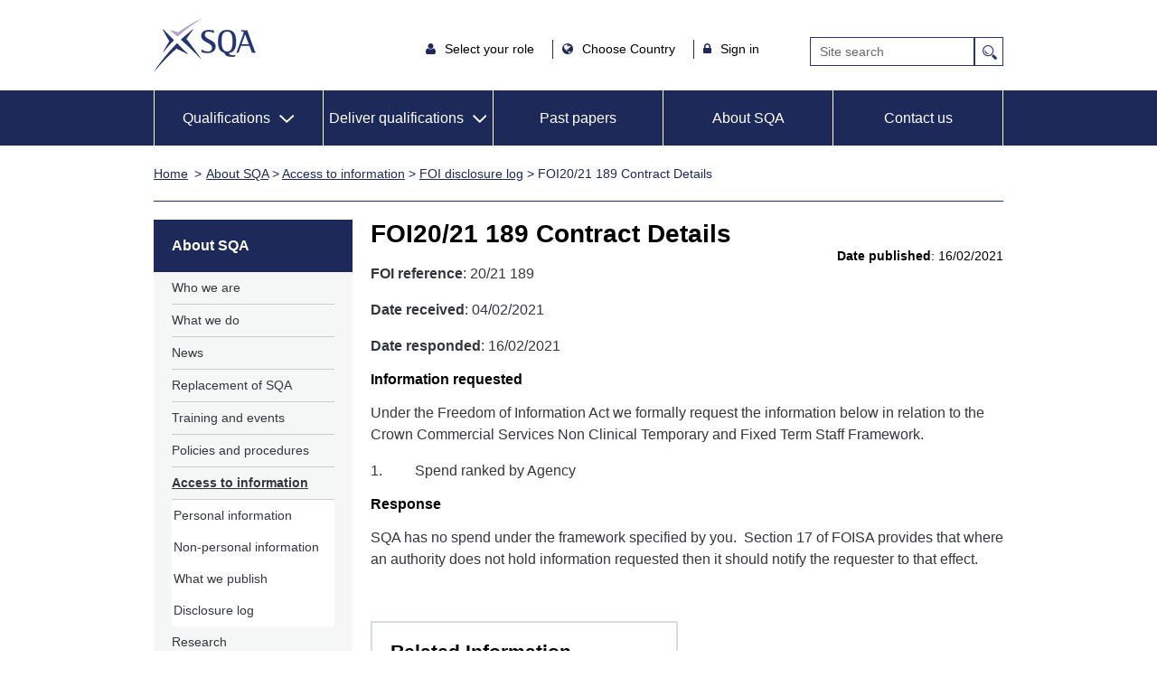

--- FILE ---
content_type: text/html;charset=UTF-8
request_url: https://www.sqa.org.uk/sqa/96761.html
body_size: 6889
content:







<!DOCTYPE html>
<html dir="ltr" xml:lang="en" lang="en" xmlns="http://www.w3.org/1999/xhtml" prefix="og: http://ogp.me/ns#; dcterms: http://purl.org/dc/terms">
<!-- : Include is:dt_foi.jsp-->
<!-- Generated by:app-26.civiccomputing.com-->
<!-- Cache is: 43200 seconds -->
<head>
<link rel="stylesheet" href="//www.sqa.org.uk/sqa/wro/accord.css" />
<title>FOI20/21 189 Contract Details - SQA</title>

<!-- meta -->
<meta charset="utf-8">









<!--<meta charset="utf-8">-->
<link rel="canonical" href="96761.html" />




        <meta name="ROBOTS" content="NOINDEX, NOFOLLOW">

<!--<meta http-equiv="Content-Type" content="text/html; charset=windows-1252"/>-->


<!--<meta name="viewport" content="width=device-width, user-scalable=no" />-->
<meta name="viewport" content="width=device-width, initial-scale=1.0">



<meta name="description" content="Find out how you can access and request information held by SQA."/>
<link rel="schema.DCTERMS" href="http://purl.org/dc/terms/" />
<meta name="eGMS.accessibility" content="Double-A" />
<meta name="dcterms.identifier" content="//www.sqa.org.uk/96761.html" />
<meta name="DC.title" content="FOI20/21 189 Contract Details" />
<meta name="DC.description" content="Find out how you can access and request information held by SQA." />
<meta name="DC.creator" content="SQA" />
<meta name="dc.created" content="2024-03-19" />
<meta name="dc.modified" content="2024-03-19" />
<meta name="dcterms.rights" content="" />
<meta name="DC.publisher" content="SQA" />
<meta name="dcterms.audience" content="" />
<meta name="DC.language" content="eng" />



<meta name="DC.type" content="" />

<meta name="DC.audience" content="" />
<meta name="dcterms.educationLevel" content="" />
<meta name="DC.references" content="" />

<meta name="DC.businessUnit" content="" />
<meta name="DC.service" content="" />
<meta name="DC.serviceType" content="" />
<meta name="DC.userNeed" content="" />









	
		<meta property="og:title" content="SQA" />
	    
	


	
		<meta property="og:description" content="SQA - Scottish Qualifications Authority" />
	    
	


	
		<meta property="og:url" content="//www.sqa.org.uk/sqa/CCC_FirstPage.jsp" />
	    
	


	
		<meta property="og:type" content="website" />
	    
	


	
		<meta property="og:image" content="//www1.sqa.org.uk/images/logo376x376.png" />
	    
	

    




<!-- Opensearch -->
<link title="Search" type="application/opensearchdescription+xml" rel="search" href="opensearch.xml"/>


<!-- Google Tag Manager 
<script>(function(w,d,s,l,i){w[l]=w[l]||[];w[l].push({'gtm.start':
new Date().getTime(),event:'gtm.js'});var f=d.getElementsByTagName(s)[0],
j=d.createElement(s),dl=l!='dataLayer'?'&l='+l:'';j.async=true;j.src=
'https://www.googletagmanager.com/gtm.js?id='+i+dl;f.parentNode.insertBefore(j,f);
})(window,document,'script','dataLayer','GTM-W2VCN7H');</script>-->
<!-- End Google Tag Manager -->






<!-- end meta -->
<!-- files -->




<link rel="apple-touch-icon" sizes="180x180" href="/apple-touch-icon.png">
<link rel="icon" type="image/png" sizes="32x32" href="/favicon-32x32.png">
<link rel="icon" type="image/png" sizes="16x16" href="/favicon-16x16.png">
<link rel="manifest" href="/site.webmanifest">
<link rel="mask-icon" href="/safari-pinned-tab.svg" color="#5bbad5">
<meta name="msapplication-TileColor" content="#da532c">
<meta name="theme-color" content="#ffffff">

<!--[if lt IE 9]>
<script src="//www3.sqa.org.uk/js/html5shiv-printshiv.min.js"></script>
<![endif]-->

<link rel="alternate stylesheet" type="text/css" href="//www3.sqa.org.uk/css/basic.css" title="Low-Graphics" media="screen" /> 
<link rel="stylesheet" href="//www4.sqa.org.uk/css/print.css" type="text/css" media="print" />


<link rel="stylesheet" href="//www.sqa.org.uk/sqa/wro/core.css" title="High-Graphics" />







<script src="//www.sqa.org.uk/sqa/wro/core.js"></script>


<meta name="ROBOTS" content="NOINDEX, NOFOLLOW">
<!-- end files -->

<style>
    .full-width{
        width: 100%;
    }

    .responsive-table{
        overflow-x: scroll;
    }
</style>
</head>
<body class="default"   >
	
	
    
    <!-- header -->
		






<!-- Google Tag Manager (noscript) -->

<!-- Google Tag Manager (noscript) -->
<noscript><iframe src="https://www.googletagmanager.com/ns.html?id=GTM-W2VCN7H"
height="0" width="0" style="display:none;visibility:hidden"></iframe></noscript>
<!-- End Google Tag Manager (noscript) -->

<div role="navigation" aria-label="Skip to">
<a class="skiplinks" href="#content">Skip to content</a>
<a class="skiplinks" href="#main-nav">Skip to main navigation</a>
<a class="skiplinks" href="#local-nav">Skip to sub navigation</a>
<a class="skiplinks" href="//www.sqa.org.uk/sqa/4380.html">Skip to Accessibility Page</a>
</div>


<header class="header container">
  
   <a class="logo" href="/">SQA</a>
   <img class="printLogo" src="//www1.sqa.org.uk/images/sqa-print-logo.gif" height="81" width="152" alt="SQA Home" style="display:none;"/>
     

   <!-- axel start -->

   <div class="header-items">

      <div class="header-links">
         <ul class="top-nav-links">
            <li class="iamlegend hasSub">
               <i class="fa fa-user"></i> 
               <button class="iamalegend-title" style="background: transparent; border: none;" aria-expanded="false" aria-controls="iam_sub">Select your role </button>
               <nav class="subNav" id="iam_sub">
                  <ul>
                     <li><a class="iama-user-type" href="/sqa/63262.html">Employer or trainer</a></li>
                     <li><a class="iama-user-type" href="/sqa/41266.html">Learner</a></li>
                     <li><a class="iama-user-type" href="/sqa/41267.html">Teacher or lecturer</a></li>
                     <li><a class="iama-user-type" href="/sqa/23566.html">Appointee</a></li>
                     <li><a class="iama-user-type" href="/sqa/41268.html">Co-ordinator</a></li>
                  </ul>
               </nav>
            </li>
            
            <li class="country hasSub">
               <i class="fa fa-globe"></i>
               <button class="iamalegend-title" style="background: transparent; border: none;" aria-expanded="false" aria-controls="country_sub">Choose Country </button>
               <nav class="subNav" id="country_sub">
                <ul>
                  <li><a class="iama-user-type" href="/sqa/70972.html">Scotland</a></li>
                  <li><a class="iama-user-type" href="/sqa/95638.html">England, Wales, NI</a></li>
                  <li><a class="iama-user-type" href="/sqa/47336.html">International</a></li>
                  
              
                  </ul>
               </nav>
            </li>

            <li class="signinOptions hasSub">
               <i class="fa fa-lock"></i>
               <button class="signinOptions-title" style="background: transparent; border: none;" aria-expanded="false" aria-controls="signin_sub">Sign in</button>
               <nav class="subNav" id="signin_sub">
                  <ul>
                     <li><a class="signin-type" aria-label="MyAlerts login" href="//www.sqa.org.uk/myalerts/signin">MyAlerts</a></li>
                     <li><a class="signin-type" href="https://www.mysqa.org.uk/">MySQA</a></li>
                     <li><a class="signin-type" href="/sqa/44795.html">Connect</a></li>
                     <li><a class="signin-type" href="https://secure.sqa.org.uk/">Secure</a></li>
                     <li><a class="signin-type" href="https://appointees.sqa.org.uk/">SQA Appointees</a></li>
                     <li><a class="signin-type" href="https://www.sqaacademy.org.uk/">Academy</a></li>
                     <li><a class="signin-type" href="https://www.sqasolar.org.uk/">SQA Solar</a></li>
          
                  </ul>
               </nav>
            </li>
         </ul>
      </div>

      <div id="cse-search-form" role="search" class="search_box">
         <form class="gsc-search-box" accept-charset="utf-8" action="https://www.sqa.org.uk/sqa/controller" method="get"> 
            <div class="gsc-search-box" style="display: flex;">
               <input type="hidden" name="p_service" value="Front.search"  tabindex="-1">
               <input type="hidden" name="pContentID" value="41454" tabindex="-1">
               <label for="gsc-i-id1" class="visuallyhidden">Site Search</label>
               <input class="gsc-input" name="q" title="search" id="gsc-i-id1" placeholder="Site search" aria-label="Search">
               <input type="submit" value="Search" class="gsc-search-button" title="search" style="max-width: 35px;">
            </div>
         </form>
      </div>

   </div>

   <!-- axel end -->


   
</header>

<nav id="main-nav" class="main-nav" aria-labelledby="main-menu-nav">
   <h2 id="main-menu-nav" class="screen-reader-text">Main Menu</h2>
   <div class='container'>
      <ul class="nav-links">
         <li class="mobile-menu"><a href="#">Main Menu</a>
         </li>

         
         <li class="header-with-sub active" aria-haspopup="true" aria-expanded="false">
            <a href="/sqa/41285.html" role="button" id="qualifications-menu" class="hasSub" aria-expanded="false">Qualifications</a>     
            <nav id="qualifications-mob-subnav" class="subNav">
               <div class="column three main-column">
                   <ul>
                     <li><a href="/sqa/101367.html">Qualifications home</a></li>
                  </ul>
                  <ul>
                     <li><a href="/sqa/41285.html">Search qualifications</a></li>
                  </ul>
                  <ul>
                     <li><a aria-label="Unit search for all Qualifications" href="//www.sqa.org.uk/unitsearch">Unit search</a></li></ul>
<ul><li><a href="/sqa/112928.html">Learner resources</a></li>
                  </ul>
                   <ul>
                     <li><a href="/sqa/58062.html">National Qualifications</a></li>
                  </ul>
                  <ul>   
                     <li><a href="/sqa/79148.html">Skills for Work</a></li>
                  </ul>
                  <ul>   
                     <li><a href="/sqa/79013.html">NCs and NPAs</a></li>
                  </ul>
                  <ul>   
                     <li><a href="/sqa/78573.html">HNCs and HNDs</a></li>
                  </ul>

                  <ul>   
                     <li><a href="/sqa/78913.html">SVQs</a></li>
                  </ul>
                  <ul>   
                     <li><a href="/sqa/78475.html">Professional Development Awards</a></li>
                  </ul>
                  <ul>   
                     <li><a href="/sqa/82218.html">SQA Advanced Qualifications</a></li>
                  </ul>
                  <ul>   
                     <li><a href="/sqa/79477.html">Apprenticeships</a></li>
                  </ul>
                  <ul>   
                     <li><a href="/sqa/41280.html">Awards</a></li>
                  </ul>
                  <ul>   
                     <li><a href="/sqa/58929.html">Qualifications for England and Wales</a></li>
                  </ul>
                  <ul>   
                     <li><a href="/streetworks">Street Works</a></li>
                  </ul>
               </div>
            </nav>       
         </li>


         <li class="header-with-sub" style="padding: 20px 5px; " aria-haspopup="true" aria-expanded="false">
            <a class="hasSub" role="button" id="services-menu" href="#" aria-expanded="false">Deliver qualifications</a>
            <nav id="services-mob-subnav" class="subNav">
               <div class="column three main-column">
                 <ul>
                     <li><a href="/sqa/63262.html">Deliver qualifications home</a></li>
                  </ul>
                  <ul>
                     <li><a href="/sqa/96458.html">Quality assurance</a></li>
                  </ul>
                  <ul>
                     <li><a href="/sqa/102683.html">Case studies</a></li>
                  </ul>
                  <ul>
                     <li><a href="/sqa/63268.3862.html">Customer support team</a></li>
                  </ul>
                  <ul>
                     <li><a href="/sqa/78453.html">Consultancy services</a></li>
                  </ul>
               </div>
            </nav>
         </li>

         <li><a href="//www.sqa.org.uk/pastpapers/findpastpaper.htm">Past papers</a></li>
         
         <li><a href="/sqa/5656.html">About SQA</a></li>

	 <li><a href="/sqa/141.html" aria-label="Contact us">Contact us</a></li>

      </ul>
   </div>
</nav>

<nav id="qualifications-subnav" class="subNavNew">
   <div class="menu-flex-container container">
      <div class="menu-flex-item menu-flex-item-1">
          <ul>
                     <li><a href="/sqa/101367.html">Qualifications home</a></li>
                  </ul>
         <ul>
            <li><a href="/sqa/41285.html">Search qualifications</a></li>
         </ul>
            <ul><li><a aria-label="Unit search for all Qualifications" 
 href="//www.sqa.org.uk/unitsearch">Unit search</a></li></ul>
<ul>
<li><a href="/sqa/112928.html">Learner resources</a></li>
         </ul>
          
      </div>
      <div class="menu-flex-item menu-flex-item-2">
         <ul>
            <li><a href="/sqa/58062.html">National Qualifications</a></li>
         </ul>
         <ul>   
            <li><a href="/sqa/79148.html">Skills for Work</a></li>
         </ul>
         <ul>
            <li><a href="/sqa/79013.html">NCs and NPAs</a></li>
         </ul>
      </div>

      <div class="menu-flex-item menu-flex-item-3">
         <ul>
            <li><a href="/sqa/78573.html">HNCs and HNDs</a></li>
         </ul>

         <ul>
            <li><a href="/sqa/78913.html">SVQs</a></li>
         </ul>
         <ul>
            <li><a href="/sqa/78475.html">Professional Development Awards</a></li>
         </ul>
         <ul>
            <li><a href="/sqa/82218.html">SQA Advanced Qualifications</a></li>
         </ul>
      </div>

      <div class="menu-flex-item menu-flex-item-4">
         <ul>
            <li><a href="/sqa/79477.html">Apprenticeships</a></li>
         </ul>
         <ul>  
            <li><a href="/sqa/41280.html">Awards</a></li>
         </ul>
         <ul>
            <li><a href="/sqa/58929.html">Qualifications for England and Wales</a></li>
         </ul>
         <ul>
            <li><a href="/streetworks">Street Works</a></li>
         </ul>
      </div>
   </div>
</nav>

<nav id="services-subnav" class="subNavNew">
   <div class="menu-flex-container container">
      <div class="menu-flex-item menu-flex-item-1">
         <ul>
           <li><a href="/sqa/63262.html">Deliver qualifications home</a></li>
         </ul>
         <ul>
          <li><a href="/sqa/96458.html">Quality assurance</a></li>
         </ul>
      </div>
      <div class="menu-flex-item menu-flex-item-2">
        <ul>
         <li><a href="/sqa/102683.html">Case studies</a></li>
        </ul>
        <ul>
         <li><a href="/sqa/63268.3862.html">Customer support team</a></li>
        </ul>
      </div>
      <div class="menu-flex-item menu-flex-item-3">
        <ul>
         <li><a href="/sqa/78453.html">Consultancy services</a></li>
        </ul>
      </div>
   </div>
</nav>



<!-- start crumb and mylinks -->
<section class="breadcrumb container" role="navigation" aria-labelledby="breadcrumbs">
   <h2 hidden id="breadcrumbs">breadcrumb</h2>
   <ul class="trail">
      <li class="home"><a href="/sqa/70972.html">Home</a></li>
      <li><a href="5656.html" >About SQA</a>&nbsp;&gt;&nbsp;<a href="39084.html" >Access to information</a>&nbsp;&gt;&nbsp;<a href="93437.html" >FOI disclosure log</a>&nbsp;&gt;&nbsp;FOI20/21 189 Contract Details</li>
   </ul>
</section>
<!-- end crumb and mylinks -->

	<!-- end header -->
	
	<!-- start main container --><!-- com1 -->
	<div class="container">
	    <!-- content -->
		<section role="main" id="content" class="main ">
			<h1>FOI20/21 189 Contract Details</h1>
            <div style="float:right">
                <strong>Date published</strong>: 
                16/02/2021
            </div>
            <p><strong>FOI reference</strong>: 20/21 189</p>
            <p><strong>Date received</strong>: 04/02/2021</p>
            <p><strong>Date responded</strong>: 16/02/2021</p>
            <h2 style="font-size:16px">Information requested</h2>
            <div><p>Under the Freedom of Information Act we formally request the information below in relation to the Crown Commercial Services Non Clinical Temporary and Fixed Term Staff Framework.</p> 
<p>1.&nbsp;&nbsp;&nbsp;&nbsp;&nbsp;&nbsp;&nbsp;&nbsp; Spend ranked by Agency</p></div>
            <h2 style="font-size:16px">Response</h2>
            <div><p>SQA has no spend under the framework specified by you.&nbsp; Section 17 of FOISA provides that where an authority does not hold information requested then it should notify the requester to that effect.</p></div>
			
		<!-- bottom -->		
			










<div class="moreLinksPanels">


<nav class="related-nav more-links" aria-label="Related Information"><h2>Related Information</h2><ul> 
 <li><a href="https://forms.office.com/Pages/ResponsePage.aspx?id=2LTEKxW0bE-LuCwphdcXHybVau4mnANGnmurxIqIL0xUQldVSEdNME5MVTg2SlpTTFJEWVNGNlc5Sy4u">Subject access request form</a></li> 
 <li><a class="downloadPdf" href="files_ccc/foi-publication-scheme-2025.pdf">SQA Publication Scheme</a> (201 KB)</li> 
 <li><a class="downloadDocx" href="files_ccc/record-of-processing-activities.docx">SQA Record of Processing</a> (49 KB)</li> 
</ul></nav>


  
     
      
    


<!--
<div id="locSearchPanel" class="standardPanelBlack" style="display: none;" role="complementary" aria-label="Centre Finder">
    <h2>Centre Finder</h2>
    <div class="panelContent" role="complementary">
        <p>Where can you take this course?</p>

        <script type="text/javascript">
/*            var pageID = '96761.html';
            pageID = pID.replace('.html', '');

            $(document).ready(function(){
                $.getJSON('/sqa_metadata/searchmetadata?pID='+pageID, function(data, textStatus) {
                    if (data != null && data.length > 0) {

                        // Only enable this once we've got some data back.
                        if (qualificationType != 'NQ' && qualificationType != 'CfE') {
                            //$('#locSearchPanel').show();
                            for (var i=0; i<data.length; i++) {
                                if (data[i].centresFoundForCourse && data[i].centresFoundForCourse !== "false") {
                                        var id = data[i].id;
                                        var qualificationType = data[i].qualificationType;
                                        $('#locMetadataID').val(id);
                                        $('#locSearchPanel').show();
                                        break;
                                }
                            }
                        }
                    }
                });
            });*/
        </script>
        <form id="locationsearch" action="64381.html" method="get">
            <label for="location">Location (UK only):</label>
            <input id="location" name="location" placeholder="enter postcode or location" value="" />
            <input type="hidden" name="mID" id="locMetadataID" value="" />
            <input type="submit" value="Find Centres" id="locSearch" />
        </form>
        <div class="clear"></div>
    </div>
</div>
-->

        




</div>
		
		<!-- end bottom -->

		</section>
		<!-- content -->

		<!-- left panel -->
		








<!-- inc_2010_left_search.jsp -->






<nav id="local-nav" class="local-nav qualifications-landing" aria-label="Left menu">

	<h2>About SQA</h2><ul>
	<li id="mn79159"  class="branch">
		<a id="m2325" href="79159.2325.html">Who we are</a>
	</li>
	<li id="mn5659"  class="branch">
		<a id="m8271" href="5659.8271.html">What we do</a>
	</li>
	<li id="mn35832"  class="branch">
		<a id="m8231" href="35832.8231.html">News</a>
	</li>
	<li id="lf100808"  class="leaf">
		<a id="m11353" href="100808.11353.html">Replacement of SQA</a>
	</li>
	<li id="mn2961"  class="branch">
		<a id="m1588" href="2961.1588.html">Training and events</a>
	</li>
	<li id="mn462"  class="branch">
		<a id="m1593" href="462.1593.html">Policies and procedures</a>
	</li>
	<li class="hot">
		<a id="m2339" href="39084.2339.html">Access to information</a>
<ul>
	<li id="lf57681"  class="leaf">
		<a id="m3471" href="57681.3471.html">Personal information</a>
	</li>
	<li id="lf57734"  class="leaf">
		<a id="m3472" href="57734.3472.html">Non-personal information</a>
	</li>
	<li id="lf81120"  class="leaf">
		<a id="m8691" href="81120.8691.html">What we publish</a>
	</li>
	<li id="lf93617"  class="leaf">
		<a id="m10171" href="93617.10171.html">Disclosure log</a>
	</li></ul></li>
	<li id="mn101148"  class="branch">
		<a id="m8031" href="101148.8031.html">Research</a>
	</li>
	<li id="mn48269"  class="branch">
		<a id="m8311" href="48269.8311.html">Statistics</a>
	</li>
	<li id="mn79228"  class="branch">
		<a id="m849" href="79228.849.html">Careers</a>
	</li></ul>



</nav>





    
		
		<!-- end left panel -->
	    
	</div>
        <!-- end container -->
	
	<!-- footer -->
	




<section class="helper-buttons container">
	<h2 hidden>helper-buttons</h2>
	<section class="helper-buttons-container">
		<div id="myalerts"><h2 hidden>my alerts</h2></div>
	</section>
</section>

<footer class="sqa-footer">
	<div class="container">
		<div class="footer-container">
			<div class="footer-links first-booter-link">
				<ul style="list-style: none;">
					<li><a href="//www.sqa.org.uk/pastpapers/findpastpaper.htm">Past papers</a></li>
					<li><a href="//www.sqa.org.uk/sqa/212.html">Replacement Certificates</a></li>
					<li><a href="//www.sqa.org.uk/sqa/79228.html">SQA careers</a></li>
				</ul>
			</div>
			<div class="footer-links ">
				<ul style="list-style: none;" class="footer-left-border">
					<li><a href="//www.sqa.org.uk/sqa/35839.html">Media Enquiries</a></li>
					<li><a href="//www.sqa.org.uk/myalerts">MyAlerts</a></li>
					<li><a href="//www.sqa.org.uk/sqa/141.html" aria-label="Contact us">Contact us</a></li>
				</ul>
			</div>
			<div class="footer-links">
				<ul style="list-style: none;" class="footer-left-border">
					<li><a href="//accreditation.sqa.org.uk/accreditation/home" aria-label="SQA Accreditation - external site">SQA Accreditation <img src="/sqa/images/externallinkicon_footer.png" alt="" aria-hidden="true"></a></li>
					<li><a href="//blogs.sqa.org.uk/" aria-label="SQA Blogs - external site">SQA Blogs <img src="/sqa/images/externallinkicon_footer.png" alt="" aria-hidden="true"></a></li>
					<li><a href="//www.mysqa.org.uk/" aria-label="MySQA - external site">MySQA <img src="/sqa/images/externallinkicon_footer.png" alt="" aria-hidden="true"></a></li>
				</ul>
			</div>
			<div class="footer-links">
				<ul style="list-style: none;" class="footer-left-border">
					<li><a href="//www.swqr.org.uk/" aria-label="SWQR - external site">SWQR <img src="/sqa/images/externallinkicon_footer.png" alt="" aria-hidden="true"></a></li>
					<li><a href="//www.understandingstandards.org.uk/" aria-label="Understanding Standards - external site">Understanding Standards <img src="/sqa/images/externallinkicon_footer.png" alt="" aria-hidden="true"></a></li>
					<li><a href="//ushare.education" aria-label="Ushare - external site">Ushare <img src="/sqa/images/externallinkicon_footer.png" alt="" aria-hidden="true"> </a></li>
				</ul>
			</div>
		</div>
		<div style="display: block;">
			<div class="bottom-footer-container">
				<div class="item">
					<a href="//www.sqa.org.uk/sqa/1432.html">Cookies</a>
					<a href="//www.sqa.org.uk/sqa/45397.html">Privacy Statement</a>
					<a accesskey="0" href="//www.sqa.org.uk/sqa/4380.html">Accessibility</a>
					<a href="//www.sqa.org.uk/sqa/45340.html">Gàidhlig</a>
				
					<a href="//www.sqa.org.uk/sqa/1431.html">Terms & Conditions</a>
					<a href="//www.sqa.org.uk/sqa/35865.html">Procurement</a>
					<a href="//www.sqa.org.uk/sqa/35871.html#slavery-act">Modern Slavery Act</a>
				</div>
			</div>
		</div>
	</div>


<section class="footer-social" style="margin-top: 50px; position: absolute; width: 100%;">
	<div class="social-links container">
	     	<h2 hidden>social links</h2>
		<a href="https://twitter.com/sqanews" aria-label="twitter - external site"><img loading="lazy" height="19" width="24" alt="twitter" src="https://www.sqa.org.uk/sqa/assets/images/2019/social/twitter.svg"/></a>
		<a href="http://www.facebook.com/ScottishQualificationsAuthority" aria-label="facebook - external site"><img loading="lazy" height="23" width="11" alt="facebook" src="https://www.sqa.org.uk/sqa/assets/images/2019/social/facebook.svg"/></a>
		<a href="http://www.linkedin.com/company/sqa-scottish-qualifications-authority" aria-label="linkedin - external site"><img loading="lazy" height="24" width="24" alt="linkedin" src="https://www.sqa.org.uk/sqa/assets/images/2019/social/linkedin.svg"/></a>
		<a href="https://www.youtube.com/user/SQAonline" aria-label="youtube - external site"><img loading="lazy" height="16" width="22" alt="youtube" src="https://www.sqa.org.uk/sqa/assets/images/2019/social/youtube.svg"/></a>
	</div>
</section>
</footer>


<script>window.jQuery || document.write('<script src="js/vendor/jquery-1.10.1.min.js"><\/script>')</script>

<!-- js -->
<script>
	//<!--
	function change(url){
		if(url=="none"){
			return false;
		} else {
			window.location=url;
		}
	}
	//-->
</script>
<script>
	var pID = '96761.html';
	pID = pID.replace('.html', '');
</script>

<script src="https://cc.cdn.civiccomputing.com/9/cookieControl-9.x.min.js"></script>
<script src="https://www.sqa.org.uk/sqa/assets/js/cookie-control-v9.js"></script>

<script src="//www.sqa.org.uk/sqa/wro/footer.js"></script>
<script src="//www.sqa.org.uk/sqa/wro/gse.js"></script>



	<!-- end footer -->
	<script type="text/javascript" src="//www.sqa.org.uk/sqa/wro/accord.js"></script>
    <script>
        const tables = document.querySelectorAll("#content table");
     
        function removeAttributes(element){
           
           Object.values(element.attributes).forEach(({name}) =>{
              element.removeAttribute(name);
           })
     
           element.setAttribute("class", "stripeMe full-width");
        }
     
        tables.forEach((table) => {
           removeAttributes(table);
           const parent = table.parentNode;
           const wrapper = document.createElement("div");
           wrapper.setAttribute("class", "responsive-table")
     
           parent.replaceChild(wrapper, table)
           wrapper.appendChild(table)
        });
     </script>
</body>
</html>
